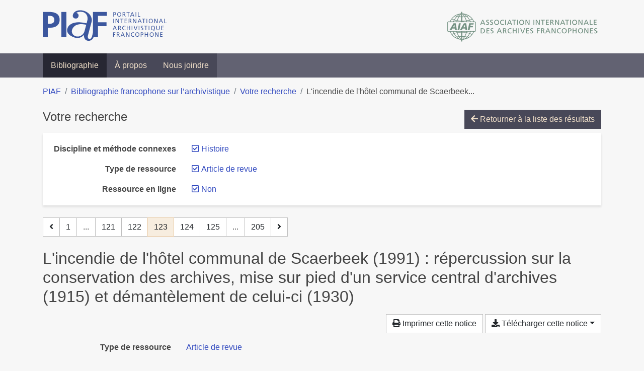

--- FILE ---
content_type: text/html; charset=utf-8
request_url: https://bibliopiaf.ebsi.umontreal.ca/bibliographie/?type=journalArticle&link=f&discipline-et-methode-connexes=N63CQBVI&page=123&page-len=1&sort=date_desc
body_size: 5817
content:

<!doctype html>
<html lang="fr" class="no-js">
        <head >
                <meta charset="utf-8"> 
                <meta http-equiv="X-UA-Compatible" content="IE=edge">
    <meta name="viewport" content="width=device-width, initial-scale=1, shrink-to-fit=no">
    <meta name="generator" content="Kerko">
    <link rel="canonical" title="L&#39;incendie de l&#39;hôtel communal de Scaerbeek (1991) : répercussion sur la conservation des archives, mise sur pied d&#39;un service central d&#39;archives (1915) et démantèlement de celui-ci (1930)" href="https://bibliopiaf.ebsi.umontreal.ca/bibliographie/2Z25QEN6">
            <link rel="alternate" title="RIS" type="application/x-research-info-systems" href="/bibliographie/2Z25QEN6/export/ris">
            <link rel="alternate" title="BibTeX" type="application/x-bibtex" href="/bibliographie/2Z25QEN6/export/bibtex">
        <meta name="citation_title" content="L&#39;incendie de l&#39;hôtel communal de Scaerbeek (1991) : répercussion sur la conservation des archives, mise sur pied d&#39;un service central d&#39;archives (1915) et démantèlement de celui-ci (1930)">
        <meta name="citation_publication_date" content="2002">
        <meta name="citation_date" content="2002">
        <meta name="citation_year" content="2002">
        <meta name="citation_author" content="Denhaene, Godelieve">
        <meta name="citation_volume" content="73">
        <meta name="citation_firstpage" content="41">
        <meta name="citation_lastpage" content="62">
        <meta name="citation_journal_title" content="Archives et bibliothèques de Belgique (ABB)">
    <meta name="robots" content="noindex">
        <link rel="prev" href="/bibliographie/?type=journalArticle&link=f&discipline-et-methode-connexes=N63CQBVI&page-len=1&sort=date_desc&page=122">
        <link rel="next" href="/bibliographie/?type=journalArticle&link=f&discipline-et-methode-connexes=N63CQBVI&page-len=1&sort=date_desc&page=124">
            <title>L&#39;incendie de l&#39;hôtel communal de Scaerbeek (1991) : répercussion sur la conservation des archives, mise sur pied d&#39;un service central d&#39;archives (1915) et démantèlement de celui-ci (1930) | Bibliographie francophone sur l’archivistique</title>
    <link rel="stylesheet" href="/static/styles/main.css">

        <link rel="stylesheet" href="https://use.fontawesome.com/releases/v5.8.2/css/solid.css" integrity="sha384-ioUrHig76ITq4aEJ67dHzTvqjsAP/7IzgwE7lgJcg2r7BRNGYSK0LwSmROzYtgzs" crossorigin="anonymous">
        <link rel="stylesheet" href="https://use.fontawesome.com/releases/v5.8.2/css/regular.css" integrity="sha384-hCIN6p9+1T+YkCd3wWjB5yufpReULIPQ21XA/ncf3oZ631q2HEhdC7JgKqbk//4+" crossorigin="anonymous">
        <link rel="stylesheet" href="https://use.fontawesome.com/releases/v5.8.2/css/fontawesome.css" integrity="sha384-sri+NftO+0hcisDKgr287Y/1LVnInHJ1l+XC7+FOabmTTIK0HnE2ID+xxvJ21c5J" crossorigin="anonymous">
        <link rel="stylesheet" href="/bibliographie/static/kerko/css/styles.css?20230626"><script>
                    var re = new RegExp('(^|\\s)no-js(\\s|$)');
                    document.documentElement.className = document.documentElement.className.replace(re, '$1js$2');
                </script>
                    <!-- Global site tag (gtag.js) - Google Analytics -->
                    <script async src="https://www.googletagmanager.com/gtag/js?id=G-JFFPFP0YCG"></script>
                    <script>
                        window.dataLayer = window.dataLayer || [];
                        function gtag(){dataLayer.push(arguments);}
                        gtag('js', new Date());
                        gtag('config', 'G-JFFPFP0YCG');
                    </script>
    <link rel="icon" href="/static/images/favicon.ico">

        </head>
        <body >
        <header >
    <div class="container d-print-none">
        <div class="header-piaf d-flex flex-column flex-md-row justify-content-between">
            <a href="https://www.piaf-archives.org/" title="Portail international archivistique francophone">
                <img src="/static/images/logo-piaf.png" width="247" height="61" alt="Logo PIAF">
            </a>
            <a class="d-none d-md-block" href="https://www.piaf-archives.org/AIAF/association-internationale-des-archives-francophones"  title="Association internationale des archives francophones (AIAF)">
                <img src="/static/images/logo-aiaf-ff.png" width="313" height="66" alt="Logo Association internationale des archives francophones (AIAF)">
            </a>
        </div>
    </div>
    <nav class="navbar navbar-expand-md navbar-dark bg-dark d-print-none">
        <div class="container">
                <button class="navbar-toggler" type="button" data-toggle="collapse" data-target="#navbar-content" aria-controls="navbar-content" aria-expanded="false" aria-label="Basculer la navigation">
                    <span class="navbar-toggler-text">Menu</span><span class="navbar-toggler-icon"></span>
                </button>
                <div id="navbar-content" class="collapse navbar-collapse">
                    <ul class="navbar-nav justify-content-start">
    <li class="nav-item active">
        <a class="nav-link" href="/bibliographie/" >Bibliographie</a>
    </li>

    <li class="nav-item ">
        <a class="nav-link" href="/bibliographie/a-propos" >À propos</a>
    </li>

    <li class="nav-item ">
        <a class="nav-link" href="/bibliographie/nous-joindre" >Nous joindre</a>
    </li>

                    </ul>
                </div>
        </div>
    </nav>

        </header>
        <main class="container">
        
            <div class="row">
                <nav class="col d-print-none" aria-label="Fil d'Ariane">
                    <ol class="breadcrumb">
                        
            <li class="breadcrumb-item">
                <a href="https://www.piaf-archives.org/" >PIAF</a>
            </li>
            <li class="breadcrumb-item">
                <a href="/bibliographie/" >Bibliographie francophone sur l’archivistique</a>
            </li>
            <li class="breadcrumb-item">
                <a href="/bibliographie/?type=journalArticle&link=f&discipline-et-methode-connexes=N63CQBVI&sort=date_desc&page=4" >Votre recherche</a>
            </li>
            <li class="breadcrumb-item active" aria-current="page">L&#39;incendie de l&#39;hôtel communal de Scaerbeek...</li>
                    </ol>
                </nav>
            </div>
                <div class="row">
                        <div class="col-12 ">
    <div class="mt-2 row">
        <h1 class="h4 col-auto mr-auto pr-1 d-inline d-print-none">Votre recherche</h1>
            <div class="col-auto ml-auto mb-2 pl-1 text-right d-print-none">
                <a class="btn btn-primary" href="/bibliographie/?type=journalArticle&link=f&discipline-et-methode-connexes=N63CQBVI&sort=date_desc&page=4">
                    <span class="fas fa-arrow-left" aria-hidden="true"></span> Retourner à la liste des résultats
                </a>
            </div>
    </div>
            <div class="card breadbox mb-4 d-print-none">
                <div class="card-body">
            
            
            
            
            
            
            
            
            
            
        <div class="row">
            <div class="col-md-4 col-xl-3 font-weight-bold break-word text-md-right text-print-left">
                Discipline et méthode connexes
            </div>
            <div class="col-md-8 col-xl-9">
        <ul class="list-unstyled mb-0"><li class="position-relative" style="margin-left:20px;"><a class="no-decorate" href="/bibliographie/?type=journalArticle&link=f&sort=date_desc" title="Retirer le filtre 'Histoire'" aria-label="Retirer le filtre 'Histoire'" rel="nofollow"><span class="far fa-check-square position-absolute" aria-hidden="true" style="margin-left:1px;top:-1px;left:-20px;line-height:1.5;"></span>
                    <span class="facet-item-label parent-decorate">Histoire</span></a>
            
        </li>
        </ul>
            </div>
        </div>
            
        <div class="row">
            <div class="col-md-4 col-xl-3 font-weight-bold break-word text-md-right text-print-left">
                Type de ressource
            </div>
            <div class="col-md-8 col-xl-9">
        <ul class="list-unstyled mb-0"><li class="position-relative" style="margin-left:20px;"><a class="no-decorate" href="/bibliographie/?link=f&discipline-et-methode-connexes=N63CQBVI&sort=date_desc" title="Retirer le filtre 'Article de revue'" aria-label="Retirer le filtre 'Article de revue'" rel="nofollow"><span class="far fa-check-square position-absolute" aria-hidden="true" style="margin-left:1px;top:-1px;left:-20px;line-height:1.5;"></span>
                    <span class="facet-item-label parent-decorate">Article de revue</span></a>
            
        </li>
        </ul>
            </div>
        </div>
            
            
        <div class="row">
            <div class="col-md-4 col-xl-3 font-weight-bold break-word text-md-right text-print-left">
                Ressource en ligne
            </div>
            <div class="col-md-8 col-xl-9">
        <ul class="list-unstyled mb-0"><li class="position-relative" style="margin-left:20px;"><a class="no-decorate" href="/bibliographie/?type=journalArticle&discipline-et-methode-connexes=N63CQBVI&sort=date_desc" title="Retirer le filtre 'Non'" aria-label="Retirer le filtre 'Non'" rel="nofollow"><span class="far fa-check-square position-absolute" aria-hidden="true" style="margin-left:1px;top:-1px;left:-20px;line-height:1.5;"></span>
                    <span class="facet-item-label parent-decorate">Non</span></a>
            
        </li>
        </ul>
            </div>
        </div>
            
                </div>
            </div>
    <nav class="mb-4 d-print-none" aria-label="Pagination des résultats de recherche">
        <div class="d-none d-md-block">
            <ul class="pagination mb-0 flex-wrap">
                    
    <li class="page-item">
        <a class="page-link" href="/bibliographie/?type=journalArticle&link=f&discipline-et-methode-connexes=N63CQBVI&page-len=1&sort=date_desc&page=122" rel="prev" title="Page précédente" aria-label="Page précédente">
            <span class="fas fa-angle-left" aria-hidden="true"></span>
        </a>
    </li>
                    
    <li class="page-item">
        <a class="page-link" href="/bibliographie/?type=journalArticle&link=f&discipline-et-methode-connexes=N63CQBVI&page-len=1&sort=date_desc" title="Page 1" aria-label="Page 1">1</a>
    </li>
                        
    <li class="page-item disabled" aria-hidden="true">
        <span class="page-link">...</span>
    </li>
                    
    <li class="page-item">
        <a class="page-link" href="/bibliographie/?type=journalArticle&link=f&discipline-et-methode-connexes=N63CQBVI&page-len=1&sort=date_desc&page=121" title="Page 121" aria-label="Page 121">121</a>
    </li>
                    
    <li class="page-item">
        <a class="page-link" href="/bibliographie/?type=journalArticle&link=f&discipline-et-methode-connexes=N63CQBVI&page-len=1&sort=date_desc&page=122" title="Page 122" aria-label="Page 122">122</a>
    </li>

                
    <li class="page-item active">
        <span class="page-link" aria-current="page" title="Page 123 (Page courante)" aria-label="Page 123 (Page courante)">123</span>
    </li>
                    
    <li class="page-item">
        <a class="page-link" href="/bibliographie/?type=journalArticle&link=f&discipline-et-methode-connexes=N63CQBVI&page-len=1&sort=date_desc&page=124" title="Page 124" aria-label="Page 124">124</a>
    </li>
                    
    <li class="page-item">
        <a class="page-link" href="/bibliographie/?type=journalArticle&link=f&discipline-et-methode-connexes=N63CQBVI&page-len=1&sort=date_desc&page=125" title="Page 125" aria-label="Page 125">125</a>
    </li>
                        
    <li class="page-item disabled" aria-hidden="true">
        <span class="page-link">...</span>
    </li>
                    
    <li class="page-item">
        <a class="page-link" href="/bibliographie/?type=journalArticle&link=f&discipline-et-methode-connexes=N63CQBVI&page-len=1&sort=date_desc&page=205" title="Page 205 (Dernière page)" aria-label="Page 205 (Dernière page)">205</a>
    </li>
                    
    <li class="page-item">
        <a class="page-link" href="/bibliographie/?type=journalArticle&link=f&discipline-et-methode-connexes=N63CQBVI&page-len=1&sort=date_desc&page=124" rel="next" title="Page suivante" aria-label="Page suivante">
            <span class="fas fa-angle-right" aria-hidden="true"></span>
        </a>
    </li>
            </ul>
        </div>
        <div class="d-md-none">
            <ul class="pagination mb-0 flex-wrap">
                    
    <li class="page-item">
        <a class="page-link" href="/bibliographie/?type=journalArticle&link=f&discipline-et-methode-connexes=N63CQBVI&page-len=1&sort=date_desc&page=122" rel="prev" title="Page précédente" aria-label="Page précédente">
            <span class="fas fa-angle-left" aria-hidden="true"></span>
        </a>
    </li>

                <li class="page-item disabled">
                    <span class="page-link">Page 123 de 205</span>
                </li>
                    
    <li class="page-item">
        <a class="page-link" href="/bibliographie/?type=journalArticle&link=f&discipline-et-methode-connexes=N63CQBVI&page-len=1&sort=date_desc&page=124" rel="next" title="Page suivante" aria-label="Page suivante">
            <span class="fas fa-angle-right" aria-hidden="true"></span>
        </a>
    </li>
            </ul>
        </div>
    </nav>
        <h2 class="my-3 clearfix">
L&#39;incendie de l&#39;hôtel communal de Scaerbeek (1991) : répercussion sur la conservation des archives, mise sur pied d&#39;un service central d&#39;archives (1915) et démantèlement de celui-ci (1930)</h2>
    <div class="mt-2 mb-4 item-content">
                    <div class="row my-2">
                        <div class="col-auto ml-auto text-right">
                                <div class="d-none d-md-inline-block d-print-none mb-2">
                                    <button id="print-link" class="btn btn-light" type="button">
                                        <span class="fas fa-print" aria-hidden="true"></span> Imprimer cette notice
                                    </button>
                                </div>
                                <div class="d-inline-block d-print-none mb-2">
                                    <div class="dropdown">
                                        <button class="btn btn-light dropdown-toggle" type="button" id="download-options" data-toggle="dropdown" aria-haspopup="true" aria-expanded="false">
                                            <span class="fas fa-download" aria-hidden="true"></span> Télécharger cette notice</button>
                                        <div class="dropdown-menu dropdown-menu-right dropdown-width-300" aria-labelledby="download-options">
                                                <a class="dropdown-item" href="/bibliographie/2Z25QEN6/export/ris" rel="alternate" type="application/x-research-info-systems" title="Télécharger au format RIS" aria-label="Télécharger au format RIS">RIS</a>
                                                <p class="px-4 text-muted">Format recommandé pour la plupart des logiciels de gestion de références bibliographiques</p>
                                                <a class="dropdown-item" href="/bibliographie/2Z25QEN6/export/bibtex" rel="alternate" type="application/x-bibtex" title="Télécharger au format BibTeX" aria-label="Télécharger au format BibTeX">BibTeX</a>
                                                <p class="px-4 text-muted">Format recommandé pour les logiciels spécialement conçus pour BibTeX</p>
                                        </div>
                                    </div>
                                </div>
                        </div>
                    </div>
        <div class="row mb-3 ">
            <div class="col-md-4 col-lg-3 font-weight-bold break-word text-md-right text-print-left">Type de ressource</div>
            <div class="col-md-8 col-lg-9 break-word ">
        <div class="list-no-bullets"><div class="position-relative"><a class="no-decorate" href="/bibliographie/?type=journalArticle" title="Chercher le type de ressource 'Article de revue'" aria-label="Chercher le type de ressource 'Article de revue'" rel="nofollow">
                    <span class="facet-item-label parent-decorate">Article de revue</span></a>
            
        </div>
        </div></div>
        </div>
                <div class="row mb-3">
                    <div class="col-md-4 col-lg-3 font-weight-bold break-word text-md-right text-print-left">Auteur/contributeur</div>
                    <div class="col-md-8 col-lg-9 break-word">
                        <ul class="list-unstyled mb-0">
                                <li><a href="/bibliographie/?creator=%22Denhaene,+Godelieve%22" title="Chercher 'Denhaene, Godelieve'" aria-label="Chercher 'Denhaene, Godelieve'">Denhaene, Godelieve</a>
                                        (Auteur)
                                </li>
                        </ul>
                    </div>
                </div>
        <div class="row mb-3 ">
            <div class="col-md-4 col-lg-3 font-weight-bold break-word text-md-right text-print-left">Titre</div>
            <div class="col-md-8 col-lg-9 break-word ">L&#39;incendie de l&#39;hôtel communal de Scaerbeek (1991) : répercussion sur la conservation des archives, mise sur pied d&#39;un service central d&#39;archives (1915) et démantèlement de celui-ci (1930)</div>
        </div>
        <div class="row mb-3 ">
            <div class="col-md-4 col-lg-3 font-weight-bold break-word text-md-right text-print-left">Publication</div>
            <div class="col-md-8 col-lg-9 break-word ">Archives et bibliothèques de Belgique (ABB)</div>
        </div>
        <div class="row mb-3 ">
            <div class="col-md-4 col-lg-3 font-weight-bold break-word text-md-right text-print-left">Date</div>
            <div class="col-md-8 col-lg-9 break-word ">2002</div>
        </div>
        <div class="row mb-3 ">
            <div class="col-md-4 col-lg-3 font-weight-bold break-word text-md-right text-print-left">Volume</div>
            <div class="col-md-8 col-lg-9 break-word ">73</div>
        </div>
        <div class="row mb-3 ">
            <div class="col-md-4 col-lg-3 font-weight-bold break-word text-md-right text-print-left">Pages</div>
            <div class="col-md-8 col-lg-9 break-word ">41-62</div>
        </div>
        <div class="row mb-3 ">
            <div class="col-md-4 col-lg-3 font-weight-bold break-word text-md-right text-print-left">Référence</div>
            <div class="col-md-8 col-lg-9 break-word "><div class="card"><div class="card-body"><div class="csl-bib-body" style="line-height: 1.35; ">
  <div class="csl-entry">DENHAENE, Godelieve. L&#x2019;incendie de l&#x2019;h&#xF4;tel communal de Scaerbeek (1991)&#x202F;: r&#xE9;percussion sur la conservation des archives, mise sur pied d&#x2019;un service central d&#x2019;archives (1915) et d&#xE9;mant&#xE8;lement de celui-ci (1930). <i>Archives et biblioth&#xE8;ques de Belgique (ABB)</i>. 2002, Vol.&#xA0;73, p.&#xA0;41&#x2011;62</div>
</div></div></div></div>
        </div>
                    
        <div class="row mb-3">
            <div class="col-md-4 col-lg-3 font-weight-bold break-word text-md-right text-print-left">
                Pratique et traitement archivistique
            </div>
            <div class="col-md-8 col-lg-9 break-word">
        <ul class="list-unstyled mb-0"><li><a class="no-decorate" href="/bibliographie/?pratique-et-traitement-archivistique=NAS8JS8I" title="Chercher avec le filtre 'Gestion d&#39;un service d&#39;archives'" aria-label="Chercher avec le filtre 'Gestion d&#39;un service d&#39;archives'" rel="nofollow">
                    <span class="facet-item-label parent-decorate">Gestion d&#39;un service d&#39;archives</span></a>
            
        </li><li><a class="no-decorate" href="/bibliographie/?pratique-et-traitement-archivistique=2A3IG9ZC" title="Chercher avec le filtre 'Protection, préservation et restauration'" aria-label="Chercher avec le filtre 'Protection, préservation et restauration'" rel="nofollow">
                    <span class="facet-item-label parent-decorate">Protection, préservation et restauration</span></a>
            
        </li>
        </ul>
            </div>
        </div>
                    
        <div class="row mb-3">
            <div class="col-md-4 col-lg-3 font-weight-bold break-word text-md-right text-print-left">
                Région géographique
            </div>
            <div class="col-md-8 col-lg-9 break-word">
        <ul class="list-unstyled mb-0"><li><a class="no-decorate" href="/bibliographie/?region-geographique=HYBJIUPG" title="Chercher avec le filtre 'Europe'" aria-label="Chercher avec le filtre 'Europe'" rel="nofollow">
                    <span class="facet-item-label parent-decorate">Europe</span></a>
            
                
        <ul class="list-no-bullets"><li><a class="no-decorate" href="/bibliographie/?region-geographique=HYBJIUPG.G4E9W8UY" title="Chercher avec le filtre 'Belgique'" aria-label="Chercher avec le filtre 'Belgique'" rel="nofollow">
                    <span class="facet-item-label parent-decorate">Belgique</span></a>
            
        </li>
        </ul>
        </li>
        </ul>
            </div>
        </div>
                    
        <div class="row mb-3">
            <div class="col-md-4 col-lg-3 font-weight-bold break-word text-md-right text-print-left">
                Discipline et méthode connexes
            </div>
            <div class="col-md-8 col-lg-9 break-word">
        <ul class="list-unstyled mb-0"><li><a class="no-decorate" href="/bibliographie/?discipline-et-methode-connexes=N63CQBVI" title="Chercher avec le filtre 'Histoire'" aria-label="Chercher avec le filtre 'Histoire'" rel="nofollow">
                    <span class="facet-item-label parent-decorate">Histoire</span></a>
            
        </li>
        </ul>
            </div>
        </div>
        <div class="row mb-3 ">
            <div class="col-md-4 col-lg-3 font-weight-bold break-word text-md-right text-print-left">Lien vers cette notice</div>
            <div class="col-md-8 col-lg-9 break-word "><a rel="bookmark" title="Lien permanent vers cette notice bibliographique" href="https://bibliopiaf.ebsi.umontreal.ca/bibliographie/2Z25QEN6">https://bibliopiaf.ebsi.umontreal.ca/bibliographie/2Z25QEN6</a></div>
        </div>
    </div><span class='Z3988' title='url_ver=Z39.88-2004&amp;ctx_ver=Z39.88-2004&amp;rfr_id=info%3Asid%2Fzotero.org%3A2&amp;rft_val_fmt=info%3Aofi%2Ffmt%3Akev%3Amtx%3Ajournal&amp;rft.genre=article&amp;rft.atitle=L&apos;incendie%20de%20l&apos;h%C3%B4tel%20communal%20de%20Scaerbeek%20(1991)%20%3A%20r%C3%A9percussion%20sur%20la%20conservation%20des%20archives%2C%20mise%20sur%20pied%20d&apos;un%20service%20central%20d&apos;archives%20(1915)%20et%20d%C3%A9mant%C3%A8lement%20de%20celui-ci%20(1930)&amp;rft.jtitle=Archives%20et%20biblioth%C3%A8ques%20de%20Belgique%20(ABB)&amp;rft.volume=73&amp;rft.aufirst=Godelieve&amp;rft.aulast=Denhaene&amp;rft.au=Godelieve%20Denhaene&amp;rft.date=2002&amp;rft.pages=41-62&amp;rft.spage=41&amp;rft.epage=62'></span>

    <nav class="mb-4 d-print-none" aria-label="Pagination des résultats de recherche">
        <div class="d-none d-md-block">
            <ul class="pagination mb-0 flex-wrap">
                    
    <li class="page-item">
        <a class="page-link" href="/bibliographie/?type=journalArticle&link=f&discipline-et-methode-connexes=N63CQBVI&page-len=1&sort=date_desc&page=122" rel="prev" title="Page précédente" aria-label="Page précédente">
            <span class="fas fa-angle-left" aria-hidden="true"></span>
        </a>
    </li>
                    
    <li class="page-item">
        <a class="page-link" href="/bibliographie/?type=journalArticle&link=f&discipline-et-methode-connexes=N63CQBVI&page-len=1&sort=date_desc" title="Page 1" aria-label="Page 1">1</a>
    </li>
                        
    <li class="page-item disabled" aria-hidden="true">
        <span class="page-link">...</span>
    </li>
                    
    <li class="page-item">
        <a class="page-link" href="/bibliographie/?type=journalArticle&link=f&discipline-et-methode-connexes=N63CQBVI&page-len=1&sort=date_desc&page=121" title="Page 121" aria-label="Page 121">121</a>
    </li>
                    
    <li class="page-item">
        <a class="page-link" href="/bibliographie/?type=journalArticle&link=f&discipline-et-methode-connexes=N63CQBVI&page-len=1&sort=date_desc&page=122" title="Page 122" aria-label="Page 122">122</a>
    </li>

                
    <li class="page-item active">
        <span class="page-link" aria-current="page" title="Page 123 (Page courante)" aria-label="Page 123 (Page courante)">123</span>
    </li>
                    
    <li class="page-item">
        <a class="page-link" href="/bibliographie/?type=journalArticle&link=f&discipline-et-methode-connexes=N63CQBVI&page-len=1&sort=date_desc&page=124" title="Page 124" aria-label="Page 124">124</a>
    </li>
                    
    <li class="page-item">
        <a class="page-link" href="/bibliographie/?type=journalArticle&link=f&discipline-et-methode-connexes=N63CQBVI&page-len=1&sort=date_desc&page=125" title="Page 125" aria-label="Page 125">125</a>
    </li>
                        
    <li class="page-item disabled" aria-hidden="true">
        <span class="page-link">...</span>
    </li>
                    
    <li class="page-item">
        <a class="page-link" href="/bibliographie/?type=journalArticle&link=f&discipline-et-methode-connexes=N63CQBVI&page-len=1&sort=date_desc&page=205" title="Page 205 (Dernière page)" aria-label="Page 205 (Dernière page)">205</a>
    </li>
                    
    <li class="page-item">
        <a class="page-link" href="/bibliographie/?type=journalArticle&link=f&discipline-et-methode-connexes=N63CQBVI&page-len=1&sort=date_desc&page=124" rel="next" title="Page suivante" aria-label="Page suivante">
            <span class="fas fa-angle-right" aria-hidden="true"></span>
        </a>
    </li>
            </ul>
        </div>
        <div class="d-md-none">
            <ul class="pagination mb-0 flex-wrap">
                    
    <li class="page-item">
        <a class="page-link" href="/bibliographie/?type=journalArticle&link=f&discipline-et-methode-connexes=N63CQBVI&page-len=1&sort=date_desc&page=122" rel="prev" title="Page précédente" aria-label="Page précédente">
            <span class="fas fa-angle-left" aria-hidden="true"></span>
        </a>
    </li>

                <li class="page-item disabled">
                    <span class="page-link">Page 123 de 205</span>
                </li>
                    
    <li class="page-item">
        <a class="page-link" href="/bibliographie/?type=journalArticle&link=f&discipline-et-methode-connexes=N63CQBVI&page-len=1&sort=date_desc&page=124" rel="next" title="Page suivante" aria-label="Page suivante">
            <span class="fas fa-angle-right" aria-hidden="true"></span>
        </a>
    </li>
            </ul>
        </div>
    </nav>
                        </div>
                </div>
        </main>
    <footer class="footer-piaf">
        <div class="text-center pt-3 pb-2">
            <a class="footer-piaf__link" href="https://www.piaf-archives.org/" title="Portail international archivistique francophone">PIAF</a> &bullet; <a class="footer-piaf__link" href="/bibliographie/">Bibliographie francophone sur l’archivistique</a>
        </div>
        <div class="text-center py-3 d-print-none">
            <a href="https://www.piaf-archives.org/AIAF/association-internationale-des-archives-francophones"  title="Association internationale des archives francophones (AIAF)">
                <img class="d-inline my-4 mx-4" src="/static/images/logo-aiaf-d.png" width="294" height="110" alt="Logo Association internationale des archives francophones (AIAF)">
            </a>
            <a href="https://ebsi.umontreal.ca/" target="_blank" rel="noopener" title="École de bibliothéconomie et des sciences de l’information (EBSI)">
                <img class="d-inline my-4 mx-4" src="/static/images/logo-ebsi-b.png" width="263" height="100" alt="Logo École de bibliothéconomie et des sciences de l’information (EBSI)">
            </a>
        </div>
    </footer>

    
    <script type="text/javascript" src="/static/scripts/main.js"></script>

        <script src="/bibliographie/static/kerko/js/item.js?202008101934"></script>
            <script src="/bibliographie/static/kerko/js/print.js"></script>
        <script>
            history.replaceState({}, "", "/bibliographie/?type=journalArticle&link=f&discipline-et-methode-connexes=N63CQBVI&page=123&page-len=1&sort=date_desc&id=2Z25QEN6");
        </script>
        </body>
</html>